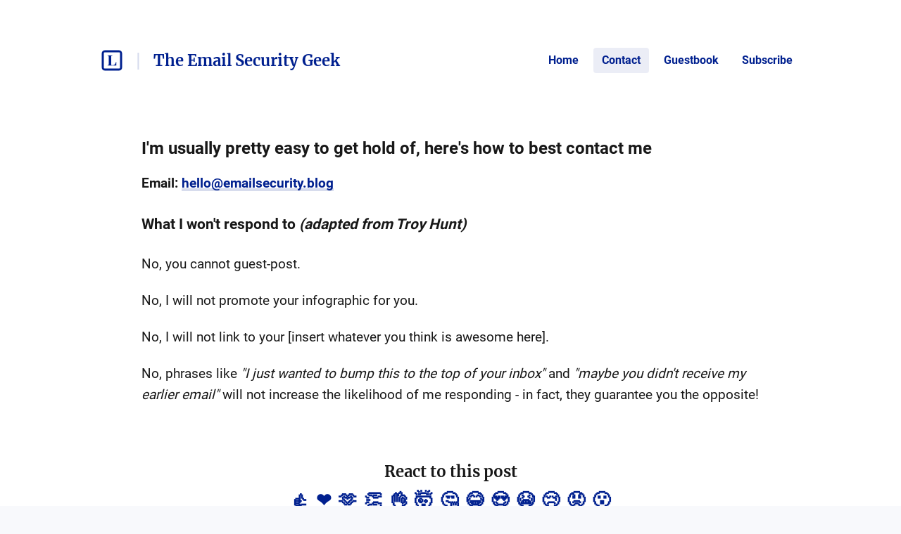

--- FILE ---
content_type: text/html; charset=utf-8
request_url: https://emailsecurity.blog/contact
body_size: 14774
content:
<!DOCTYPE html>
<html lang="en">
  <head>
    <meta name="csrf-param" content="authenticity_token" />
<meta name="csrf-token" content="-vCHOq61A5p6QcXs0Ac12zoUCm-1k760c6Qw4AdAzIZkcDI0IOZO0cyAmmT82R9gSdmPf6L8_occfLUxmjcGQg" />



    <title>Contact | The Email Security Geek — Ramblings, guides and mor...</title>
    <meta content="I&#39;m usually pretty easy to get hold of, here&#39;s how to best contact me

Email: hello@emailsecurity.blog  

What I won&#39;t respond to (adapted from Troy Hunt)

No, ..." name="description"/>

      <link rel="canonical" href="https://emailsecurity.blog/contact"/>

    <link rel="icon" type="image/png" href="https://esgblog-assets-zrh.objects.rma.cloudscale.ch/EncryptPM.png" sizes="250x250" />
    <link rel="icon" type="image/png" href="https://s3.amazonaws.com/sn-listed/letters/v2/fav/T.png" sizes="32x32" />
    <link rel="apple-touch-icon" type="image/png" href="https://esgblog-assets-zrh.objects.rma.cloudscale.ch/EncryptPM.png" sizes="250x250" />
    <link rel="apple-touch-icon-precomposed" type="image/png" href="https://esgblog-assets-zrh.objects.rma.cloudscale.ch/EncryptPM.png" sizes="250x250" />
    <link rel="shortcut icon" type="image/png" href="https://s3.amazonaws.com/sn-listed/letters/v2/fav/T.png" sizes="32x32" />
    <!-- Apple -->
    <meta content="Contact | The Email Security Geek — Ramblings, guides and mor..." name="apple-mobile-web-app-title"/>
    <meta content="Contact | The Email Security Geek — Ramblings, guides and mor..." name="application-name"/>

    <meta name="viewport" content="width=device-width, initial-scale=1">

    <!-- Twitter -->
    <meta content="I&#39;m usually pretty easy to get hold of, here&#39;s how to best contact me

Email: hello@emailsecurity.blog  

What I won&#39;t respond to (adapted from Troy Hunt)

No, ..." name="twitter:description"/>
    <meta content="Contact | The Email Security Geek — Ramblings, guides and mor..." name="twitter:title"/>
    <meta content="@standardnotes" name="twitter:site"/>

    <meta content="summary" name="twitter:card"/>
    <meta name="twitter:image" content="https://esgblog-assets-zrh.objects.rma.cloudscale.ch/EncryptPM.png">

    <!-- Facebook -->
    <meta name="og:image" content="https://esgblog-assets-zrh.objects.rma.cloudscale.ch/EncryptPM.png">
    <meta content="Contact | The Email Security Geek — Ramblings, guides and mor..." name="og:title"/>
    <meta content="Contact | The Email Security Geek — Ramblings, guides and mor..." name="og:description"/>

    <link rel="stylesheet" media="all" href="/assets/application-753928f4b83e998d3d52ea707104e6ef0aee44a9225af983f565bae5d8c04dfa.css" data-turbolinks-track="reload" />
    <script src="/assets/stylekit-0bf041b5f310185d3964fc7f056dc42581ab71405ab4169407054ab5b232724b.js" data-turbolinks-track="reload"></script>



    <link rel="stylesheet" media="all" href="/packs/css/clientRegistration-842957d2.chunk.css" data-turbolinks-track="reload" defer="defer" />
    <script src="/packs/runtime~clientRegistration.js" data-turbolinks-track="reload" defer="defer"></script>
<script src="/packs/npm.babel.bundle.js" data-turbolinks-track="reload" defer="defer"></script>
<script src="/packs/npm.axios.bundle.js" data-turbolinks-track="reload" defer="defer"></script>
<script src="/packs/clientRegistration.bundle.js" data-turbolinks-track="reload" defer="defer"></script>


      <style type="text/css" data-turbolinks-track='reload'>
        /* emailsecurity.blog custom CSS */

@media {

/* Hide the entire header image container */
.header-image-container {
  display: none !important;
	}

/* Also hide its overlay pseudo-element */
.header-image-container:before {
  display: none !important;
	}
}
      </style>

    <!-- Plausible -->
    <script defer data-domain="listed.to" src="https://plausible.standardnotes.com/js/plausible.js"></script>
    <!-- End Plausible Code -->

  </head>

  <body>
    <main id="main-container">
        
<div id="AuthorHeader-react-component-cccc75f6-779b-4df5-a6c9-5c37efe2fd8c"><div class="page-header__container page-header__container--post" data-reactroot=""><div id="page-header"><div class="left"><div class="website-name"><a href="https://listed.to" class="listed-logo-link button button--no-fill" aria-label="Listed logo"><img src="/packs/media/assets/icons/ic-listed-a2f3c7f5bcf32941daa89a2d4758e8ff.svg" class="listed-logo" alt="Listed Logo"/></a></div><div class="author-name__container"><div class="author-name path-item"><a href="https://emailsecurity.blog" class="button button--no-fill"><div class="h4">The Email Security Geek</div></a></div></div></div><div class="right"><button class="button button--menu-icon" aria-label="Menu" aria-controls="navigation" type="button"></button><div class="pages-menu__container"><nav class="pages-menu author-pages-menu--desktop pages-menu--desktop"><a href="https://emailsecurity.blog" class="button page-link button--no-fill">Home</a><a href="https://emailsecurity.blog/contact" class="button page-link button--active">Contact</a><a href="https://emailsecurity.blog/guestbook" class="button page-link button--no-fill">Guestbook</a><a href="https://emailsecurity.blog/subscribe" class="button page-link button--no-fill">Subscribe</a></nav></div></div></div><div class="pages-menu__container"><nav class="pages-menu pages-menu--mobile "><a href="https://emailsecurity.blog" class="button page-link button--no-fill">Home</a><a href="https://emailsecurity.blog/contact" class="button page-link button--active">Contact</a><a href="https://emailsecurity.blog/guestbook" class="button page-link button--no-fill">Guestbook</a><a href="https://emailsecurity.blog/subscribe" class="button page-link button--no-fill">Subscribe</a></nav></div></div></div>
      <script type="application/json" class="js-react-on-rails-component" data-component-name="AuthorHeader" data-dom-id="AuthorHeader-react-component-cccc75f6-779b-4df5-a6c9-5c37efe2fd8c">{"homeUrl":"https://listed.to","post":true,"isAccessoryPage":false,"author":{"bio":"Ramblings, guides and more about email security","link":"","twitter":"","header_image_url":"","guestbook_disabled":false,"newsletter_disabled":false,"title":"The Email Security Geek","url":"https://emailsecurity.blog","last_word_count":4915,"personal_link":null,"credentials":[]},"privatePost":false,"pages":[{"id":63349,"title":"Contact","page_link":null,"author_relative_url":"https://emailsecurity.blog/contact"}],"currentUrl":"https://emailsecurity.blog/contact","blogPage":null}</script>
      



      <div id="content-container">
        
<script type="application/json" id="js-react-on-rails-context">{"railsEnv":"production","inMailer":false,"i18nLocale":"en","i18nDefaultLocale":"en","rorVersion":"11.3.0","rorPro":false,"href":"https://emailsecurity.blog/contact","location":"/contact","scheme":"https","host":"emailsecurity.blog","port":null,"pathname":"/contact","search":null,"httpAcceptLanguage":null,"serverSide":false}</script>
<div id="PostShow-react-component-7a8c3079-8ddb-439d-8d79-e2651a33371a"><div data-reactroot=""><div class="single-post-show"><div class="post-content "><div class="post-header"></div><div class="post-body p1"><h2>I'm usually pretty easy to get hold of, here's how to best contact me</h2>

<p><strong>Email:</strong> <a href="mailto:hello@emailsecurity.blog">hello@emailsecurity.blog</a>  </p>

<h4><strong>What I won't respond to</strong> <em>(adapted from Troy Hunt)</em></h4>

<p>No, you cannot guest-post.  </p>

<p>No, I will not promote your infographic for you.  </p>

<p>No, I will not link to your [insert whatever you think is awesome here].   </p>

<p>No, phrases like <em>"I just wanted to bump this to the top of your inbox"</em> and <em>"maybe you didn't receive my earlier email"</em> will not increase the likelihood of me responding - in fact, they guarantee you the opposite!  </p>
</div></div><div><div class="reaction-links"><div class="header h4">React to this post</div><a class="reaction-link" href="https://emailsecurity.blog/authors/39443/posts/63349/reactions/new?reaction=👍">👍</a><a class="reaction-link" href="https://emailsecurity.blog/authors/39443/posts/63349/reactions/new?reaction=❤️">❤️</a><a class="reaction-link" href="https://emailsecurity.blog/authors/39443/posts/63349/reactions/new?reaction=🫶">🫶</a><a class="reaction-link" href="https://emailsecurity.blog/authors/39443/posts/63349/reactions/new?reaction=👏">👏</a><a class="reaction-link" href="https://emailsecurity.blog/authors/39443/posts/63349/reactions/new?reaction=👌">👌</a><a class="reaction-link" href="https://emailsecurity.blog/authors/39443/posts/63349/reactions/new?reaction=🤯">🤯</a><a class="reaction-link" href="https://emailsecurity.blog/authors/39443/posts/63349/reactions/new?reaction=🤔">🤔</a><a class="reaction-link" href="https://emailsecurity.blog/authors/39443/posts/63349/reactions/new?reaction=😂">😂</a><a class="reaction-link" href="https://emailsecurity.blog/authors/39443/posts/63349/reactions/new?reaction=😍">😍</a><a class="reaction-link" href="https://emailsecurity.blog/authors/39443/posts/63349/reactions/new?reaction=😭">😭</a><a class="reaction-link" href="https://emailsecurity.blog/authors/39443/posts/63349/reactions/new?reaction=😢">😢</a><a class="reaction-link" href="https://emailsecurity.blog/authors/39443/posts/63349/reactions/new?reaction=😡">😡</a><a class="reaction-link" href="https://emailsecurity.blog/authors/39443/posts/63349/reactions/new?reaction=😮">😮</a></div><hr/><div id="subscription-form"><label for="email" class="h4">Subscribe to the author</label><p class="sublabel p2">You&#x27;ll only receive email when they publish something new.</p><div><form><div><input type="email" id="email" class="text-field" placeholder="Your email" value=""/><button type="submit" class="button button--primary">Subscribe</button></div></form><div class="error-toast "><div class="error-toast__container"><div class="error-toast__toast"><p class="p2 error-toast__message"></p><button class="button error-toast__dismiss-button" type="button" aria-label="Close error toast"></button></div></div></div></div></div></div></div><button class="button scroll-to-top__button " type="button"><div class="scroll-to-top__container"></div></button></div></div>
      <script type="application/json" class="js-react-on-rails-component" data-component-name="PostShow" data-dom-id="PostShow-react-component-7a8c3079-8ddb-439d-8d79-e2651a33371a">{"reactionLinks":[{"reaction":"👍","url":"https://emailsecurity.blog/authors/39443/posts/63349/reactions/new?reaction=👍"},{"reaction":"❤️","url":"https://emailsecurity.blog/authors/39443/posts/63349/reactions/new?reaction=❤️"},{"reaction":"🫶","url":"https://emailsecurity.blog/authors/39443/posts/63349/reactions/new?reaction=🫶"},{"reaction":"👏","url":"https://emailsecurity.blog/authors/39443/posts/63349/reactions/new?reaction=👏"},{"reaction":"👌","url":"https://emailsecurity.blog/authors/39443/posts/63349/reactions/new?reaction=👌"},{"reaction":"🤯","url":"https://emailsecurity.blog/authors/39443/posts/63349/reactions/new?reaction=🤯"},{"reaction":"🤔","url":"https://emailsecurity.blog/authors/39443/posts/63349/reactions/new?reaction=🤔"},{"reaction":"😂","url":"https://emailsecurity.blog/authors/39443/posts/63349/reactions/new?reaction=😂"},{"reaction":"😍","url":"https://emailsecurity.blog/authors/39443/posts/63349/reactions/new?reaction=😍"},{"reaction":"😭","url":"https://emailsecurity.blog/authors/39443/posts/63349/reactions/new?reaction=😭"},{"reaction":"😢","url":"https://emailsecurity.blog/authors/39443/posts/63349/reactions/new?reaction=😢"},{"reaction":"😡","url":"https://emailsecurity.blog/authors/39443/posts/63349/reactions/new?reaction=😡"},{"reaction":"😮","url":"https://emailsecurity.blog/authors/39443/posts/63349/reactions/new?reaction=😮"}],"post":{"title":"Contact","unlisted":false,"created_at":"2025-07-09T12:17:13.000Z","word_count":93,"page":true,"author_name":null,"author_link":null,"author_relative_url":"https://emailsecurity.blog/contact","preview_text":"I'm usually pretty easy to get hold of, here's how to best contact me\n\nEmail: hello@emailsecurity.blog  \n\nWhat I won't respond to (adapted from Troy Hunt)\n\nNo, you cannot guest-post.  \n\nNo, I will not promote your infographic for you.  \n\nNo, I will not link to your [insert whatever you think is awesome here].   \n\nNo, phrases like \"I just wanted to bump this to the top of your inbox\" and \"maybe you didn't receive my earlier email\" will not increase the likelihood of me responding - in fact, they ...","rendered_text":"\u003ch2\u003eI'm usually pretty easy to get hold of, here's how to best contact me\u003c/h2\u003e\n\n\u003cp\u003e\u003cstrong\u003eEmail:\u003c/strong\u003e \u003ca href=\"mailto:hello@emailsecurity.blog\"\u003ehello@emailsecurity.blog\u003c/a\u003e  \u003c/p\u003e\n\n\u003ch4\u003e\u003cstrong\u003eWhat I won't respond to\u003c/strong\u003e \u003cem\u003e(adapted from Troy Hunt)\u003c/em\u003e\u003c/h4\u003e\n\n\u003cp\u003eNo, you cannot guest-post.  \u003c/p\u003e\n\n\u003cp\u003eNo, I will not promote your infographic for you.  \u003c/p\u003e\n\n\u003cp\u003eNo, I will not link to your [insert whatever you think is awesome here].   \u003c/p\u003e\n\n\u003cp\u003eNo, phrases like \u003cem\u003e\"I just wanted to bump this to the top of your inbox\"\u003c/em\u003e and \u003cem\u003e\"maybe you didn't receive my earlier email\"\u003c/em\u003e will not increase the likelihood of me responding - in fact, they guarantee you the opposite!  \u003c/p\u003e\n","author":{"id":39443,"username":"","newsletter_disabled":false,"title":"The Email Security Geek","url":"https://emailsecurity.blog"}},"previous":null,"next":null,"subscribedToAuthor":null,"subscriptionForAuthor":null,"subscriptionSuccess":null}</script>
      


      </div>
      <div id="SharedFooter-react-component-5388fdcd-fe90-48cc-818a-4ee3edd89d54"><div id="footer" class="footer" data-reactroot=""><div class="footer__container"><p class="p3">Listed Blogging Platform</p><p class="p3">Copyright © <!-- -->2026<!-- --> <!-- -->The Email Security Geek</p><p class="p3">Via<!-- --> <a href="https://standardnotes.com" target="_blank" rel="noopener noreferrer">Standard Notes</a></p></div></div></div>
      <script type="application/json" class="js-react-on-rails-component" data-component-name="SharedFooter" data-dom-id="SharedFooter-react-component-5388fdcd-fe90-48cc-818a-4ee3edd89d54">{"blogPage":null,"author":{"title":"The Email Security Geek"},"privatePost":false}</script>
      


    </div>
  </main>
</html>


--- FILE ---
content_type: application/javascript
request_url: https://emailsecurity.blog/packs/npm.babel.bundle.js
body_size: 28237
content:
(window.webpackJsonp=window.webpackJsonp||[]).push([[2],[,,function(t,n,r){var e=r(199),o=r(200),i=r(89),u=r(201);t.exports=function(t,n){return e(t)||o(t,n)||i(t,n)||u()}},function(t,n,r){t.exports=r(204)},function(t,n){function r(t,n,r,e,o,i,u){try{var f=t[i](u),c=f.value}catch(s){return void r(s)}f.done?n(c):Promise.resolve(c).then(e,o)}t.exports=function(t){return function(){var n=this,e=arguments;return new Promise((function(o,i){var u=t.apply(n,e);function f(t){r(u,o,i,f,c,"next",t)}function c(t){r(u,o,i,f,c,"throw",t)}f(void 0)}))}}},,function(t,n){t.exports=function(t,n,r){return n in t?Object.defineProperty(t,n,{value:r,enumerable:!0,configurable:!0,writable:!0}):t[n]=r,t}},function(t,n){var r=t.exports={version:"2.6.11"};"number"==typeof __e&&(__e=r)},,function(t,n,r){var e=r(48)("wks"),o=r(35),i=r(11).Symbol,u="function"==typeof i;(t.exports=function(t){return e[t]||(e[t]=u&&i[t]||(u?i:o)("Symbol."+t))}).store=e},function(t,n,r){t.exports=!r(20)((function(){return 7!=Object.defineProperty({},"a",{get:function(){return 7}}).a}))},function(t,n){var r=t.exports="undefined"!=typeof window&&window.Math==Math?window:"undefined"!=typeof self&&self.Math==Math?self:Function("return this")();"number"==typeof __g&&(__g=r)},function(t,n,r){var e=r(21),o=r(63),i=r(41),u=Object.defineProperty;n.f=r(10)?Object.defineProperty:function(t,n,r){if(e(t),n=i(n,!0),e(r),o)try{return u(t,n,r)}catch(f){}if("get"in r||"set"in r)throw TypeError("Accessors not supported!");return"value"in r&&(t[n]=r.value),t}},function(t,n){t.exports=function(t){return"object"===typeof t?null!==t:"function"===typeof t}},function(t,n,r){var e=r(11),o=r(7),i=r(22),u=r(17),f=r(16),c=function(t,n,r){var s,a,p,l=t&c.F,v=t&c.G,y=t&c.S,h=t&c.P,d=t&c.B,b=t&c.W,g=v?o:o[n]||(o[n]={}),x=g.prototype,m=v?e:y?e[n]:(e[n]||{}).prototype;for(s in v&&(r=n),r)(a=!l&&m&&void 0!==m[s])&&f(g,s)||(p=a?m[s]:r[s],g[s]=v&&"function"!=typeof m[s]?r[s]:d&&a?i(p,e):b&&m[s]==p?function(t){var n=function(n,r,e){if(this instanceof t){switch(arguments.length){case 0:return new t;case 1:return new t(n);case 2:return new t(n,r)}return new t(n,r,e)}return t.apply(this,arguments)};return n.prototype=t.prototype,n}(p):h&&"function"==typeof p?i(Function.call,p):p,h&&((g.virtual||(g.virtual={}))[s]=p,t&c.R&&x&&!x[s]&&u(x,s,p)))};c.F=1,c.G=2,c.S=4,c.P=8,c.B=16,c.W=32,c.U=64,c.R=128,t.exports=c},function(t,n){t.exports=function(t){return t&&t.__esModule?t:{default:t}}},function(t,n){var r={}.hasOwnProperty;t.exports=function(t,n){return r.call(t,n)}},function(t,n,r){var e=r(12),o=r(26);t.exports=r(10)?function(t,n,r){return e.f(t,n,o(1,r))}:function(t,n,r){return t[n]=r,t}},function(t,n,r){var e=r(210),o=r(211),i=r(89),u=r(212);t.exports=function(t){return e(t)||o(t)||i(t)||u()}},function(t,n,r){var e=r(38),o=r(40);t.exports=function(t){return e(o(t))}},function(t,n){t.exports=function(t){try{return!!t()}catch(n){return!0}}},function(t,n,r){var e=r(13);t.exports=function(t){if(!e(t))throw TypeError(t+" is not an object!");return t}},function(t,n,r){var e=r(66);t.exports=function(t,n,r){if(e(t),void 0===n)return t;switch(r){case 1:return function(r){return t.call(n,r)};case 2:return function(r,e){return t.call(n,r,e)};case 3:return function(r,e,o){return t.call(n,r,e,o)}}return function(){return t.apply(n,arguments)}}},function(t,n,r){var e=r(40);t.exports=function(t){return Object(e(t))}},,,function(t,n){t.exports=function(t,n){return{enumerable:!(1&t),configurable:!(2&t),writable:!(4&t),value:n}}},function(t,n){t.exports={}},function(t,n,r){var e=r(67),o=r(49);t.exports=Object.keys||function(t){return e(t,o)}},function(t,n,r){var e=r(35)("meta"),o=r(13),i=r(16),u=r(12).f,f=0,c=Object.isExtensible||function(){return!0},s=!r(20)((function(){return c(Object.preventExtensions({}))})),a=function(t){u(t,e,{value:{i:"O"+ ++f,w:{}}})},p=t.exports={KEY:e,NEED:!1,fastKey:function(t,n){if(!o(t))return"symbol"==typeof t?t:("string"==typeof t?"S":"P")+t;if(!i(t,e)){if(!c(t))return"F";if(!n)return"E";a(t)}return t[e].i},getWeak:function(t,n){if(!i(t,e)){if(!c(t))return!0;if(!n)return!1;a(t)}return t[e].w},onFreeze:function(t){return s&&p.NEED&&c(t)&&!i(t,e)&&a(t),t}}},function(t,n,r){var e=r(22),o=r(72),i=r(73),u=r(21),f=r(34),c=r(74),s={},a={};(n=t.exports=function(t,n,r,p,l){var v,y,h,d,b=l?function(){return t}:c(t),g=e(r,p,n?2:1),x=0;if("function"!=typeof b)throw TypeError(t+" is not iterable!");if(i(b)){for(v=f(t.length);v>x;x++)if((d=n?g(u(y=t[x])[0],y[1]):g(t[x]))===s||d===a)return d}else for(h=b.call(t);!(y=h.next()).done;)if((d=o(h,g,y.value,n))===s||d===a)return d}).BREAK=s,n.RETURN=a},function(t,n,r){var e=r(13);t.exports=function(t,n){if(!e(t)||t._t!==n)throw TypeError("Incompatible receiver, "+n+" required!");return t}},function(t,n){n.f={}.propertyIsEnumerable},function(t,n){t.exports=!0},function(t,n,r){var e=r(43),o=Math.min;t.exports=function(t){return t>0?o(e(t),9007199254740991):0}},function(t,n){var r=0,e=Math.random();t.exports=function(t){return"Symbol(".concat(void 0===t?"":t,")_",(++r+e).toString(36))}},function(t,n,r){var e=r(12).f,o=r(16),i=r(9)("toStringTag");t.exports=function(t,n,r){t&&!o(t=r?t:t.prototype,i)&&e(t,i,{configurable:!0,value:n})}},function(t,n,r){t.exports=r(170)},function(t,n,r){var e=r(39);t.exports=Object("z").propertyIsEnumerable(0)?Object:function(t){return"String"==e(t)?t.split(""):Object(t)}},function(t,n){var r={}.toString;t.exports=function(t){return r.call(t).slice(8,-1)}},function(t,n){t.exports=function(t){if(void 0==t)throw TypeError("Can't call method on  "+t);return t}},function(t,n,r){var e=r(13);t.exports=function(t,n){if(!e(t))return t;var r,o;if(n&&"function"==typeof(r=t.toString)&&!e(o=r.call(t)))return o;if("function"==typeof(r=t.valueOf)&&!e(o=r.call(t)))return o;if(!n&&"function"==typeof(r=t.toString)&&!e(o=r.call(t)))return o;throw TypeError("Can't convert object to primitive value")}},function(t,n,r){"use strict";var e=r(144)(!0);r(44)(String,"String",(function(t){this._t=String(t),this._i=0}),(function(){var t,n=this._t,r=this._i;return r>=n.length?{value:void 0,done:!0}:(t=e(n,r),this._i+=t.length,{value:t,done:!1})}))},function(t,n){var r=Math.ceil,e=Math.floor;t.exports=function(t){return isNaN(t=+t)?0:(t>0?e:r)(t)}},function(t,n,r){"use strict";var e=r(33),o=r(14),i=r(45),u=r(17),f=r(27),c=r(145),s=r(36),a=r(150),p=r(9)("iterator"),l=!([].keys&&"next"in[].keys()),v=function(){return this};t.exports=function(t,n,r,y,h,d,b){c(r,n,y);var g,x,m,_=function(t){if(!l&&t in j)return j[t];switch(t){case"keys":case"values":return function(){return new r(this,t)}}return function(){return new r(this,t)}},S=n+" Iterator",O="values"==h,w=!1,j=t.prototype,E=j[p]||j["@@iterator"]||h&&j[h],k=E||_(h),P=h?O?_("entries"):k:void 0,A="Array"==n&&j.entries||E;if(A&&(m=a(A.call(new t)))!==Object.prototype&&m.next&&(s(m,S,!0),e||"function"==typeof m[p]||u(m,p,v)),O&&E&&"values"!==E.name&&(w=!0,k=function(){return E.call(this)}),e&&!b||!l&&!w&&j[p]||u(j,p,k),f[n]=k,f[S]=v,h)if(g={values:O?k:_("values"),keys:d?k:_("keys"),entries:P},b)for(x in g)x in j||i(j,x,g[x]);else o(o.P+o.F*(l||w),n,g);return g}},function(t,n,r){t.exports=r(17)},function(t,n,r){var e=r(21),o=r(146),i=r(49),u=r(47)("IE_PROTO"),f=function(){},c=function(){var t,n=r(64)("iframe"),e=i.length;for(n.style.display="none",r(149).appendChild(n),n.src="javascript:",(t=n.contentWindow.document).open(),t.write("<script>document.F=Object<\/script>"),t.close(),c=t.F;e--;)delete c.prototype[i[e]];return c()};t.exports=Object.create||function(t,n){var r;return null!==t?(f.prototype=e(t),r=new f,f.prototype=null,r[u]=t):r=c(),void 0===n?r:o(r,n)}},function(t,n,r){var e=r(48)("keys"),o=r(35);t.exports=function(t){return e[t]||(e[t]=o(t))}},function(t,n,r){var e=r(7),o=r(11),i=o["__core-js_shared__"]||(o["__core-js_shared__"]={});(t.exports=function(t,n){return i[t]||(i[t]=void 0!==n?n:{})})("versions",[]).push({version:e.version,mode:r(33)?"pure":"global",copyright:"\xa9 2019 Denis Pushkarev (zloirock.ru)"})},function(t,n){t.exports="constructor,hasOwnProperty,isPrototypeOf,propertyIsEnumerable,toLocaleString,toString,valueOf".split(",")},function(t,n,r){r(151);for(var e=r(11),o=r(17),i=r(27),u=r(9)("toStringTag"),f="CSSRuleList,CSSStyleDeclaration,CSSValueList,ClientRectList,DOMRectList,DOMStringList,DOMTokenList,DataTransferItemList,FileList,HTMLAllCollection,HTMLCollection,HTMLFormElement,HTMLSelectElement,MediaList,MimeTypeArray,NamedNodeMap,NodeList,PaintRequestList,Plugin,PluginArray,SVGLengthList,SVGNumberList,SVGPathSegList,SVGPointList,SVGStringList,SVGTransformList,SourceBufferList,StyleSheetList,TextTrackCueList,TextTrackList,TouchList".split(","),c=0;c<f.length;c++){var s=f[c],a=e[s],p=a&&a.prototype;p&&!p[u]&&o(p,u,s),i[s]=i.Array}},function(t,n,r){n.f=r(9)},function(t,n,r){var e=r(11),o=r(7),i=r(33),u=r(51),f=r(12).f;t.exports=function(t){var n=o.Symbol||(o.Symbol=i?{}:e.Symbol||{});"_"==t.charAt(0)||t in n||f(n,t,{value:u.f(t)})}},function(t,n){n.f=Object.getOwnPropertySymbols},function(t,n){},function(t,n,r){var e=r(22),o=r(38),i=r(23),u=r(34),f=r(163);t.exports=function(t,n){var r=1==t,c=2==t,s=3==t,a=4==t,p=6==t,l=5==t||p,v=n||f;return function(n,f,y){for(var h,d,b=i(n),g=o(b),x=e(f,y,3),m=u(g.length),_=0,S=r?v(n,m):c?v(n,0):void 0;m>_;_++)if((l||_ in g)&&(d=x(h=g[_],_,b),t))if(r)S[_]=d;else if(d)switch(t){case 3:return!0;case 5:return h;case 6:return _;case 2:S.push(h)}else if(a)return!1;return p?-1:s||a?a:S}}},function(t,n,r){var e=r(17);t.exports=function(t,n,r){for(var o in n)r&&t[o]?t[o]=n[o]:e(t,o,n[o]);return t}},function(t,n){t.exports=function(t,n,r,e){if(!(t instanceof n)||void 0!==e&&e in t)throw TypeError(r+": incorrect invocation!");return t}},function(t,n,r){t.exports=r(171)},,,,function(t,n,r){var e=r(32),o=r(26),i=r(19),u=r(41),f=r(16),c=r(63),s=Object.getOwnPropertyDescriptor;n.f=r(10)?s:function(t,n){if(t=i(t),n=u(n,!0),c)try{return s(t,n)}catch(r){}if(f(t,n))return o(!e.f.call(t,n),t[n])}},function(t,n,r){t.exports=!r(10)&&!r(20)((function(){return 7!=Object.defineProperty(r(64)("div"),"a",{get:function(){return 7}}).a}))},function(t,n,r){var e=r(13),o=r(11).document,i=e(o)&&e(o.createElement);t.exports=function(t){return i?o.createElement(t):{}}},function(t,n,r){var e=r(14),o=r(7),i=r(20);t.exports=function(t,n){var r=(o.Object||{})[t]||Object[t],u={};u[t]=n(r),e(e.S+e.F*i((function(){r(1)})),"Object",u)}},function(t,n){t.exports=function(t){if("function"!=typeof t)throw TypeError(t+" is not a function!");return t}},function(t,n,r){var e=r(16),o=r(19),i=r(147)(!1),u=r(47)("IE_PROTO");t.exports=function(t,n){var r,f=o(t),c=0,s=[];for(r in f)r!=u&&e(f,r)&&s.push(r);for(;n.length>c;)e(f,r=n[c++])&&(~i(s,r)||s.push(r));return s}},function(t,n){t.exports=function(t,n){return{value:n,done:!!t}}},function(t,n,r){var e=r(39);t.exports=Array.isArray||function(t){return"Array"==e(t)}},function(t,n,r){var e=r(67),o=r(49).concat("length","prototype");n.f=Object.getOwnPropertyNames||function(t){return e(t,o)}},function(t,n,r){"use strict";var e=r(10),o=r(28),i=r(53),u=r(32),f=r(23),c=r(38),s=Object.assign;t.exports=!s||r(20)((function(){var t={},n={},r=Symbol(),e="abcdefghijklmnopqrst";return t[r]=7,e.split("").forEach((function(t){n[t]=t})),7!=s({},t)[r]||Object.keys(s({},n)).join("")!=e}))?function(t,n){for(var r=f(t),s=arguments.length,a=1,p=i.f,l=u.f;s>a;)for(var v,y=c(arguments[a++]),h=p?o(y).concat(p(y)):o(y),d=h.length,b=0;d>b;)v=h[b++],e&&!l.call(y,v)||(r[v]=y[v]);return r}:s},function(t,n,r){var e=r(21);t.exports=function(t,n,r,o){try{return o?n(e(r)[0],r[1]):n(r)}catch(u){var i=t.return;throw void 0!==i&&e(i.call(t)),u}}},function(t,n,r){var e=r(27),o=r(9)("iterator"),i=Array.prototype;t.exports=function(t){return void 0!==t&&(e.Array===t||i[o]===t)}},function(t,n,r){var e=r(75),o=r(9)("iterator"),i=r(27);t.exports=r(7).getIteratorMethod=function(t){if(void 0!=t)return t[o]||t["@@iterator"]||i[e(t)]}},function(t,n,r){var e=r(39),o=r(9)("toStringTag"),i="Arguments"==e(function(){return arguments}());t.exports=function(t){var n,r,u;return void 0===t?"Undefined":null===t?"Null":"string"==typeof(r=function(t,n){try{return t[n]}catch(r){}}(n=Object(t),o))?r:i?e(n):"Object"==(u=e(n))&&"function"==typeof n.callee?"Arguments":u}},function(t,n,r){"use strict";var e=r(11),o=r(14),i=r(29),u=r(20),f=r(17),c=r(56),s=r(30),a=r(57),p=r(13),l=r(36),v=r(12).f,y=r(55)(0),h=r(10);t.exports=function(t,n,r,d,b,g){var x=e[t],m=x,_=b?"set":"add",S=m&&m.prototype,O={};return h&&"function"==typeof m&&(g||S.forEach&&!u((function(){(new m).entries().next()})))?(m=n((function(n,r){a(n,m,t,"_c"),n._c=new x,void 0!=r&&s(r,b,n[_],n)})),y("add,clear,delete,forEach,get,has,set,keys,values,entries,toJSON".split(","),(function(t){var n="add"==t||"set"==t;!(t in S)||g&&"clear"==t||f(m.prototype,t,(function(r,e){if(a(this,m,t),!n&&g&&!p(r))return"get"==t&&void 0;var o=this._c[t](0===r?0:r,e);return n?this:o}))})),g||v(m.prototype,"size",{get:function(){return this._c.size}})):(m=d.getConstructor(n,t,b,_),c(m.prototype,r),i.NEED=!0),l(m,t),O[t]=m,o(o.G+o.W+o.F,O),g||d.setStrong(m,t,b),m}},function(t,n,r){"use strict";var e=r(14);t.exports=function(t){e(e.S,t,{of:function(){for(var t=arguments.length,n=new Array(t);t--;)n[t]=arguments[t];return new this(n)}})}},function(t,n,r){"use strict";var e=r(14),o=r(66),i=r(22),u=r(30);t.exports=function(t){e(e.S,t,{from:function(t){var n,r,e,f,c=arguments[1];return o(this),(n=void 0!==c)&&o(c),void 0==t?new this:(r=[],n?(e=0,f=i(c,arguments[2],2),u(t,!1,(function(t){r.push(f(t,e++))}))):u(t,!1,r.push,r),new this(r))}})}},function(t,n,r){t.exports=r(168)},,,,,,,function(t,n,r){t.exports=r(179)},function(t,n,r){t.exports=r(183)},,function(t,n,r){var e=r(90);t.exports=function(t,n){if(t){if("string"===typeof t)return e(t,n);var r=Object.prototype.toString.call(t).slice(8,-1);return"Object"===r&&t.constructor&&(r=t.constructor.name),"Map"===r||"Set"===r?Array.from(t):"Arguments"===r||/^(?:Ui|I)nt(?:8|16|32)(?:Clamped)?Array$/.test(r)?e(t,n):void 0}}},function(t,n){t.exports=function(t,n){(null==n||n>t.length)&&(n=t.length);for(var r=0,e=new Array(n);r<n;r++)e[r]=t[r];return e}},,,,,,,,,,,,,,,,,,,,,,,,,,,,,,,,,,,,,,,,,,,,function(t,n,r){var e=r(135),o=r(138),i=r(141),u=r(160);function f(){if("function"!==typeof u)return null;var t=new u;return f=function(){return t},t}t.exports=function(t){if(t&&t.__esModule)return t;if(null===t||"object"!==i(t)&&"function"!==typeof t)return{default:t};var n=f();if(n&&n.has(t))return n.get(t);var r={},u=o&&e;for(var c in t)if(Object.prototype.hasOwnProperty.call(t,c)){var s=u?e(t,c):null;s&&(s.get||s.set)?o(r,c,s):r[c]=t[c]}return r.default=t,n&&n.set(t,r),r}},function(t,n,r){t.exports=r(136)},function(t,n,r){r(137);var e=r(7).Object;t.exports=function(t,n){return e.getOwnPropertyDescriptor(t,n)}},function(t,n,r){var e=r(19),o=r(62).f;r(65)("getOwnPropertyDescriptor",(function(){return function(t,n){return o(e(t),n)}}))},function(t,n,r){t.exports=r(139)},function(t,n,r){r(140);var e=r(7).Object;t.exports=function(t,n,r){return e.defineProperty(t,n,r)}},function(t,n,r){var e=r(14);e(e.S+e.F*!r(10),"Object",{defineProperty:r(12).f})},function(t,n,r){var e=r(142),o=r(153);function i(n){return t.exports=i="function"===typeof o&&"symbol"===typeof e?function(t){return typeof t}:function(t){return t&&"function"===typeof o&&t.constructor===o&&t!==o.prototype?"symbol":typeof t},i(n)}t.exports=i},function(t,n,r){t.exports=r(143)},function(t,n,r){r(42),r(50),t.exports=r(51).f("iterator")},function(t,n,r){var e=r(43),o=r(40);t.exports=function(t){return function(n,r){var i,u,f=String(o(n)),c=e(r),s=f.length;return c<0||c>=s?t?"":void 0:(i=f.charCodeAt(c))<55296||i>56319||c+1===s||(u=f.charCodeAt(c+1))<56320||u>57343?t?f.charAt(c):i:t?f.slice(c,c+2):u-56320+(i-55296<<10)+65536}}},function(t,n,r){"use strict";var e=r(46),o=r(26),i=r(36),u={};r(17)(u,r(9)("iterator"),(function(){return this})),t.exports=function(t,n,r){t.prototype=e(u,{next:o(1,r)}),i(t,n+" Iterator")}},function(t,n,r){var e=r(12),o=r(21),i=r(28);t.exports=r(10)?Object.defineProperties:function(t,n){o(t);for(var r,u=i(n),f=u.length,c=0;f>c;)e.f(t,r=u[c++],n[r]);return t}},function(t,n,r){var e=r(19),o=r(34),i=r(148);t.exports=function(t){return function(n,r,u){var f,c=e(n),s=o(c.length),a=i(u,s);if(t&&r!=r){for(;s>a;)if((f=c[a++])!=f)return!0}else for(;s>a;a++)if((t||a in c)&&c[a]===r)return t||a||0;return!t&&-1}}},function(t,n,r){var e=r(43),o=Math.max,i=Math.min;t.exports=function(t,n){return(t=e(t))<0?o(t+n,0):i(t,n)}},function(t,n,r){var e=r(11).document;t.exports=e&&e.documentElement},function(t,n,r){var e=r(16),o=r(23),i=r(47)("IE_PROTO"),u=Object.prototype;t.exports=Object.getPrototypeOf||function(t){return t=o(t),e(t,i)?t[i]:"function"==typeof t.constructor&&t instanceof t.constructor?t.constructor.prototype:t instanceof Object?u:null}},function(t,n,r){"use strict";var e=r(152),o=r(68),i=r(27),u=r(19);t.exports=r(44)(Array,"Array",(function(t,n){this._t=u(t),this._i=0,this._k=n}),(function(){var t=this._t,n=this._k,r=this._i++;return!t||r>=t.length?(this._t=void 0,o(1)):o(0,"keys"==n?r:"values"==n?t[r]:[r,t[r]])}),"values"),i.Arguments=i.Array,e("keys"),e("values"),e("entries")},function(t,n){t.exports=function(){}},function(t,n,r){t.exports=r(154)},function(t,n,r){r(155),r(54),r(158),r(159),t.exports=r(7).Symbol},function(t,n,r){"use strict";var e=r(11),o=r(16),i=r(10),u=r(14),f=r(45),c=r(29).KEY,s=r(20),a=r(48),p=r(36),l=r(35),v=r(9),y=r(51),h=r(52),d=r(156),b=r(69),g=r(21),x=r(13),m=r(23),_=r(19),S=r(41),O=r(26),w=r(46),j=r(157),E=r(62),k=r(53),P=r(12),A=r(28),M=E.f,T=P.f,L=j.f,N=e.Symbol,F=e.JSON,I=F&&F.stringify,C=v("_hidden"),W=v("toPrimitive"),D={}.propertyIsEnumerable,R=a("symbol-registry"),J=a("symbols"),G=a("op-symbols"),z=Object.prototype,V="function"==typeof N&&!!k.f,K=e.QObject,B=!K||!K.prototype||!K.prototype.findChild,H=i&&s((function(){return 7!=w(T({},"a",{get:function(){return T(this,"a",{value:7}).a}})).a}))?function(t,n,r){var e=M(z,n);e&&delete z[n],T(t,n,r),e&&t!==z&&T(z,n,e)}:T,U=function(t){var n=J[t]=w(N.prototype);return n._k=t,n},q=V&&"symbol"==typeof N.iterator?function(t){return"symbol"==typeof t}:function(t){return t instanceof N},X=function(t,n,r){return t===z&&X(G,n,r),g(t),n=S(n,!0),g(r),o(J,n)?(r.enumerable?(o(t,C)&&t[C][n]&&(t[C][n]=!1),r=w(r,{enumerable:O(0,!1)})):(o(t,C)||T(t,C,O(1,{})),t[C][n]=!0),H(t,n,r)):T(t,n,r)},Y=function(t,n){g(t);for(var r,e=d(n=_(n)),o=0,i=e.length;i>o;)X(t,r=e[o++],n[r]);return t},Q=function(t){var n=D.call(this,t=S(t,!0));return!(this===z&&o(J,t)&&!o(G,t))&&(!(n||!o(this,t)||!o(J,t)||o(this,C)&&this[C][t])||n)},$=function(t,n){if(t=_(t),n=S(n,!0),t!==z||!o(J,n)||o(G,n)){var r=M(t,n);return!r||!o(J,n)||o(t,C)&&t[C][n]||(r.enumerable=!0),r}},Z=function(t){for(var n,r=L(_(t)),e=[],i=0;r.length>i;)o(J,n=r[i++])||n==C||n==c||e.push(n);return e},tt=function(t){for(var n,r=t===z,e=L(r?G:_(t)),i=[],u=0;e.length>u;)!o(J,n=e[u++])||r&&!o(z,n)||i.push(J[n]);return i};V||(f((N=function(){if(this instanceof N)throw TypeError("Symbol is not a constructor!");var t=l(arguments.length>0?arguments[0]:void 0),n=function(r){this===z&&n.call(G,r),o(this,C)&&o(this[C],t)&&(this[C][t]=!1),H(this,t,O(1,r))};return i&&B&&H(z,t,{configurable:!0,set:n}),U(t)}).prototype,"toString",(function(){return this._k})),E.f=$,P.f=X,r(70).f=j.f=Z,r(32).f=Q,k.f=tt,i&&!r(33)&&f(z,"propertyIsEnumerable",Q,!0),y.f=function(t){return U(v(t))}),u(u.G+u.W+u.F*!V,{Symbol:N});for(var nt="hasInstance,isConcatSpreadable,iterator,match,replace,search,species,split,toPrimitive,toStringTag,unscopables".split(","),rt=0;nt.length>rt;)v(nt[rt++]);for(var et=A(v.store),ot=0;et.length>ot;)h(et[ot++]);u(u.S+u.F*!V,"Symbol",{for:function(t){return o(R,t+="")?R[t]:R[t]=N(t)},keyFor:function(t){if(!q(t))throw TypeError(t+" is not a symbol!");for(var n in R)if(R[n]===t)return n},useSetter:function(){B=!0},useSimple:function(){B=!1}}),u(u.S+u.F*!V,"Object",{create:function(t,n){return void 0===n?w(t):Y(w(t),n)},defineProperty:X,defineProperties:Y,getOwnPropertyDescriptor:$,getOwnPropertyNames:Z,getOwnPropertySymbols:tt});var it=s((function(){k.f(1)}));u(u.S+u.F*it,"Object",{getOwnPropertySymbols:function(t){return k.f(m(t))}}),F&&u(u.S+u.F*(!V||s((function(){var t=N();return"[null]"!=I([t])||"{}"!=I({a:t})||"{}"!=I(Object(t))}))),"JSON",{stringify:function(t){for(var n,r,e=[t],o=1;arguments.length>o;)e.push(arguments[o++]);if(r=n=e[1],(x(n)||void 0!==t)&&!q(t))return b(n)||(n=function(t,n){if("function"==typeof r&&(n=r.call(this,t,n)),!q(n))return n}),e[1]=n,I.apply(F,e)}}),N.prototype[W]||r(17)(N.prototype,W,N.prototype.valueOf),p(N,"Symbol"),p(Math,"Math",!0),p(e.JSON,"JSON",!0)},function(t,n,r){var e=r(28),o=r(53),i=r(32);t.exports=function(t){var n=e(t),r=o.f;if(r)for(var u,f=r(t),c=i.f,s=0;f.length>s;)c.call(t,u=f[s++])&&n.push(u);return n}},function(t,n,r){var e=r(19),o=r(70).f,i={}.toString,u="object"==typeof window&&window&&Object.getOwnPropertyNames?Object.getOwnPropertyNames(window):[];t.exports.f=function(t){return u&&"[object Window]"==i.call(t)?function(t){try{return o(t)}catch(n){return u.slice()}}(t):o(e(t))}},function(t,n,r){r(52)("asyncIterator")},function(t,n,r){r(52)("observable")},function(t,n,r){t.exports=r(161)},function(t,n,r){r(54),r(50),r(162),r(166),r(167),t.exports=r(7).WeakMap},function(t,n,r){"use strict";var e,o=r(11),i=r(55)(0),u=r(45),f=r(29),c=r(71),s=r(165),a=r(13),p=r(31),l=r(31),v=!o.ActiveXObject&&"ActiveXObject"in o,y=f.getWeak,h=Object.isExtensible,d=s.ufstore,b=function(t){return function(){return t(this,arguments.length>0?arguments[0]:void 0)}},g={get:function(t){if(a(t)){var n=y(t);return!0===n?d(p(this,"WeakMap")).get(t):n?n[this._i]:void 0}},set:function(t,n){return s.def(p(this,"WeakMap"),t,n)}},x=t.exports=r(76)("WeakMap",b,g,s,!0,!0);l&&v&&(c((e=s.getConstructor(b,"WeakMap")).prototype,g),f.NEED=!0,i(["delete","has","get","set"],(function(t){var n=x.prototype,r=n[t];u(n,t,(function(n,o){if(a(n)&&!h(n)){this._f||(this._f=new e);var i=this._f[t](n,o);return"set"==t?this:i}return r.call(this,n,o)}))})))},function(t,n,r){var e=r(164);t.exports=function(t,n){return new(e(t))(n)}},function(t,n,r){var e=r(13),o=r(69),i=r(9)("species");t.exports=function(t){var n;return o(t)&&("function"!=typeof(n=t.constructor)||n!==Array&&!o(n.prototype)||(n=void 0),e(n)&&null===(n=n[i])&&(n=void 0)),void 0===n?Array:n}},function(t,n,r){"use strict";var e=r(56),o=r(29).getWeak,i=r(21),u=r(13),f=r(57),c=r(30),s=r(55),a=r(16),p=r(31),l=s(5),v=s(6),y=0,h=function(t){return t._l||(t._l=new d)},d=function(){this.a=[]},b=function(t,n){return l(t.a,(function(t){return t[0]===n}))};d.prototype={get:function(t){var n=b(this,t);if(n)return n[1]},has:function(t){return!!b(this,t)},set:function(t,n){var r=b(this,t);r?r[1]=n:this.a.push([t,n])},delete:function(t){var n=v(this.a,(function(n){return n[0]===t}));return~n&&this.a.splice(n,1),!!~n}},t.exports={getConstructor:function(t,n,r,i){var s=t((function(t,e){f(t,s,n,"_i"),t._t=n,t._i=y++,t._l=void 0,void 0!=e&&c(e,r,t[i],t)}));return e(s.prototype,{delete:function(t){if(!u(t))return!1;var r=o(t);return!0===r?h(p(this,n)).delete(t):r&&a(r,this._i)&&delete r[this._i]},has:function(t){if(!u(t))return!1;var r=o(t);return!0===r?h(p(this,n)).has(t):r&&a(r,this._i)}}),s},def:function(t,n,r){var e=o(i(n),!0);return!0===e?h(t).set(n,r):e[t._i]=r,t},ufstore:h}},function(t,n,r){r(77)("WeakMap")},function(t,n,r){r(78)("WeakMap")},function(t,n,r){r(169),t.exports=r(7).Object.assign},function(t,n,r){var e=r(14);e(e.S+e.F,"Object",{assign:r(71)})},function(t,n,r){var e=r(7),o=e.JSON||(e.JSON={stringify:JSON.stringify});t.exports=function(t){return o.stringify.apply(o,arguments)}},function(t,n,r){r(172),t.exports=r(7).Object.keys},function(t,n,r){var e=r(23),o=r(28);r(65)("keys",(function(){return function(t){return o(e(t))}}))},,,,,,,function(t,n,r){r(42),r(180),t.exports=r(7).Array.from},function(t,n,r){"use strict";var e=r(22),o=r(14),i=r(23),u=r(72),f=r(73),c=r(34),s=r(181),a=r(74);o(o.S+o.F*!r(182)((function(t){Array.from(t)})),"Array",{from:function(t){var n,r,o,p,l=i(t),v="function"==typeof this?this:Array,y=arguments.length,h=y>1?arguments[1]:void 0,d=void 0!==h,b=0,g=a(l);if(d&&(h=e(h,y>2?arguments[2]:void 0,2)),void 0==g||v==Array&&f(g))for(r=new v(n=c(l.length));n>b;b++)s(r,b,d?h(l[b],b):l[b]);else for(p=g.call(l),r=new v;!(o=p.next()).done;b++)s(r,b,d?u(p,h,[o.value,b],!0):o.value);return r.length=b,r}})},function(t,n,r){"use strict";var e=r(12),o=r(26);t.exports=function(t,n,r){n in t?e.f(t,n,o(0,r)):t[n]=r}},function(t,n,r){var e=r(9)("iterator"),o=!1;try{var i=[7][e]();i.return=function(){o=!0},Array.from(i,(function(){throw 2}))}catch(u){}t.exports=function(t,n){if(!n&&!o)return!1;var r=!1;try{var i=[7],f=i[e]();f.next=function(){return{done:r=!0}},i[e]=function(){return f},t(i)}catch(u){}return r}},function(t,n,r){r(54),r(42),r(50),r(184),r(187),r(190),r(191),t.exports=r(7).Map},function(t,n,r){"use strict";var e=r(185),o=r(31);t.exports=r(76)("Map",(function(t){return function(){return t(this,arguments.length>0?arguments[0]:void 0)}}),{get:function(t){var n=e.getEntry(o(this,"Map"),t);return n&&n.v},set:function(t,n){return e.def(o(this,"Map"),0===t?0:t,n)}},e,!0)},function(t,n,r){"use strict";var e=r(12).f,o=r(46),i=r(56),u=r(22),f=r(57),c=r(30),s=r(44),a=r(68),p=r(186),l=r(10),v=r(29).fastKey,y=r(31),h=l?"_s":"size",d=function(t,n){var r,e=v(n);if("F"!==e)return t._i[e];for(r=t._f;r;r=r.n)if(r.k==n)return r};t.exports={getConstructor:function(t,n,r,s){var a=t((function(t,e){f(t,a,n,"_i"),t._t=n,t._i=o(null),t._f=void 0,t._l=void 0,t[h]=0,void 0!=e&&c(e,r,t[s],t)}));return i(a.prototype,{clear:function(){for(var t=y(this,n),r=t._i,e=t._f;e;e=e.n)e.r=!0,e.p&&(e.p=e.p.n=void 0),delete r[e.i];t._f=t._l=void 0,t[h]=0},delete:function(t){var r=y(this,n),e=d(r,t);if(e){var o=e.n,i=e.p;delete r._i[e.i],e.r=!0,i&&(i.n=o),o&&(o.p=i),r._f==e&&(r._f=o),r._l==e&&(r._l=i),r[h]--}return!!e},forEach:function(t){y(this,n);for(var r,e=u(t,arguments.length>1?arguments[1]:void 0,3);r=r?r.n:this._f;)for(e(r.v,r.k,this);r&&r.r;)r=r.p},has:function(t){return!!d(y(this,n),t)}}),l&&e(a.prototype,"size",{get:function(){return y(this,n)[h]}}),a},def:function(t,n,r){var e,o,i=d(t,n);return i?i.v=r:(t._l=i={i:o=v(n,!0),k:n,v:r,p:e=t._l,n:void 0,r:!1},t._f||(t._f=i),e&&(e.n=i),t[h]++,"F"!==o&&(t._i[o]=i)),t},getEntry:d,setStrong:function(t,n,r){s(t,n,(function(t,r){this._t=y(t,n),this._k=r,this._l=void 0}),(function(){for(var t=this._k,n=this._l;n&&n.r;)n=n.p;return this._t&&(this._l=n=n?n.n:this._t._f)?a(0,"keys"==t?n.k:"values"==t?n.v:[n.k,n.v]):(this._t=void 0,a(1))}),r?"entries":"values",!r,!0),p(n)}}},function(t,n,r){"use strict";var e=r(11),o=r(7),i=r(12),u=r(10),f=r(9)("species");t.exports=function(t){var n="function"==typeof o[t]?o[t]:e[t];u&&n&&!n[f]&&i.f(n,f,{configurable:!0,get:function(){return this}})}},function(t,n,r){var e=r(14);e(e.P+e.R,"Map",{toJSON:r(188)("Map")})},function(t,n,r){var e=r(75),o=r(189);t.exports=function(t){return function(){if(e(this)!=t)throw TypeError(t+"#toJSON isn't generic");return o(this)}}},function(t,n,r){var e=r(30);t.exports=function(t,n){var r=[];return e(t,!1,r.push,r,n),r}},function(t,n,r){r(77)("Map")},function(t,n,r){r(78)("Map")},,,,,,,,function(t,n){t.exports=function(t){if(Array.isArray(t))return t}},function(t,n){t.exports=function(t,n){if("undefined"!==typeof Symbol&&Symbol.iterator in Object(t)){var r=[],e=!0,o=!1,i=void 0;try{for(var u,f=t[Symbol.iterator]();!(e=(u=f.next()).done)&&(r.push(u.value),!n||r.length!==n);e=!0);}catch(c){o=!0,i=c}finally{try{e||null==f.return||f.return()}finally{if(o)throw i}}return r}}},function(t,n){t.exports=function(){throw new TypeError("Invalid attempt to destructure non-iterable instance.\nIn order to be iterable, non-array objects must have a [Symbol.iterator]() method.")}},,,,,,,,,function(t,n,r){var e=r(90);t.exports=function(t){if(Array.isArray(t))return e(t)}},function(t,n){t.exports=function(t){if("undefined"!==typeof Symbol&&Symbol.iterator in Object(t))return Array.from(t)}},function(t,n){t.exports=function(){throw new TypeError("Invalid attempt to spread non-iterable instance.\nIn order to be iterable, non-array objects must have a [Symbol.iterator]() method.")}}]]);
//# sourceMappingURL=npm.babel.bundle.js.map

--- FILE ---
content_type: image/svg+xml
request_url: https://emailsecurity.blog/packs/media/assets/icons/ic-listed-a2f3c7f5bcf32941daa89a2d4758e8ff.svg
body_size: 1642
content:
<svg width="24" height="24" viewBox="0 0 24 24" fill="none" xmlns="http://www.w3.org/2000/svg">
<path fill-rule="evenodd" clip-rule="evenodd" d="M5.14276 4.3199H18.857C19.3115 4.3199 19.6799 4.68831 19.6799 5.14276V18.857C19.6799 19.3115 19.3115 19.6799 18.857 19.6799H5.14276C4.68831 19.6799 4.3199 19.3115 4.3199 18.857V5.14276C4.3199 4.68831 4.68831 4.3199 5.14276 4.3199ZM2.3999 5.14276C2.3999 3.62792 3.62792 2.3999 5.14276 2.3999H18.857C20.3719 2.3999 21.5999 3.62792 21.5999 5.14276V18.857C21.5999 20.3719 20.3719 21.5999 18.857 21.5999H5.14276C3.62792 21.5999 2.3999 20.3719 2.3999 18.857V5.14276ZM11.7653 7.57956C11.9368 7.52533 12.2042 7.48917 12.5675 7.47109V7.1999C12.0125 7.22702 11.2204 7.24058 10.1913 7.24058C9.11161 7.24058 8.3145 7.22702 7.7999 7.1999V7.47109C8.13287 7.48917 8.37504 7.52533 8.52639 7.57956C8.68783 7.6338 8.79378 7.73776 8.84423 7.89143C8.90477 8.0451 8.93504 8.29369 8.93504 8.63719V15.3626C8.93504 15.7061 8.90477 15.9547 8.84423 16.1084C8.79378 16.262 8.68783 16.366 8.52639 16.4202C8.37504 16.4745 8.13287 16.5106 7.7999 16.5287V16.7999C8.88963 16.7728 10.5343 16.7592 12.734 16.7592C14.3585 16.7592 15.5138 16.7728 16.1999 16.7999C16.1293 16.2394 16.094 15.5253 16.094 14.6575C16.094 14.1694 16.1091 13.7717 16.1394 13.4643H15.7913C15.6399 14.3773 15.312 15.1095 14.8075 15.6609C14.3131 16.2123 13.7228 16.488 13.0367 16.488H12.295C12.0125 16.488 11.8057 16.4654 11.6745 16.4202C11.5534 16.375 11.4676 16.2892 11.4172 16.1626C11.3667 16.027 11.3415 15.8146 11.3415 15.5253V8.63719C11.3415 8.29369 11.3718 8.0451 11.4323 7.89143C11.4929 7.73776 11.6039 7.6338 11.7653 7.57956Z" fill="#00208f"/>
</svg>
